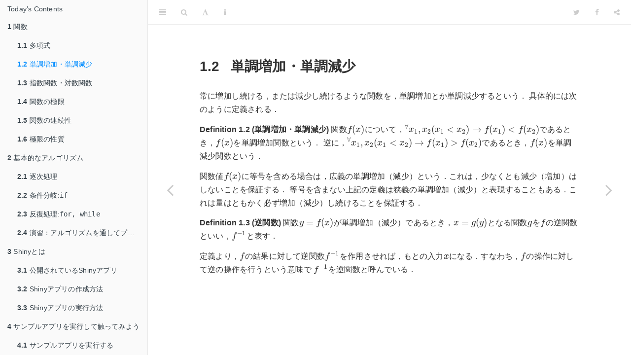

--- FILE ---
content_type: text/html; charset=utf-8
request_url: https://bookdown.org/masayukeeeee/jiyu-dslec-2023-03/function-increase-decrease.html
body_size: 16715
content:
<!DOCTYPE html>
<html lang="" xml:lang="">
<head>

  <meta charset="utf-8" />
  <meta http-equiv="X-UA-Compatible" content="IE=edge" />
  <title>1.2 単調増加・単調減少 | 2023年度：データサイエンス 第3回</title>
  <meta name="description" content="1.2 単調増加・単調減少 | 2023年度：データサイエンス 第3回" />
  <meta name="generator" content="bookdown 0.35 and GitBook 2.6.7" />

  <meta property="og:title" content="1.2 単調増加・単調減少 | 2023年度：データサイエンス 第3回" />
  <meta property="og:type" content="book" />
  
  
  

  <meta name="twitter:card" content="summary" />
  <meta name="twitter:title" content="1.2 単調増加・単調減少 | 2023年度：データサイエンス 第3回" />
  
  
  

<meta name="author" content="酒井 優行" />



  <meta name="viewport" content="width=device-width, initial-scale=1" />
  <meta name="apple-mobile-web-app-capable" content="yes" />
  <meta name="apple-mobile-web-app-status-bar-style" content="black" />
  
  
<link rel="prev" href="function-polynomial.html"/>
<link rel="next" href="function-exponential-logarigthmic.html"/>
<script src="libs/jquery-3.6.0/jquery-3.6.0.min.js"></script>
<script src="https://cdn.jsdelivr.net/npm/fuse.js@6.4.6/dist/fuse.min.js"></script>
<link href="libs/gitbook-2.6.7/css/style.css" rel="stylesheet" />
<link href="libs/gitbook-2.6.7/css/plugin-table.css" rel="stylesheet" />
<link href="libs/gitbook-2.6.7/css/plugin-bookdown.css" rel="stylesheet" />
<link href="libs/gitbook-2.6.7/css/plugin-highlight.css" rel="stylesheet" />
<link href="libs/gitbook-2.6.7/css/plugin-search.css" rel="stylesheet" />
<link href="libs/gitbook-2.6.7/css/plugin-fontsettings.css" rel="stylesheet" />
<link href="libs/gitbook-2.6.7/css/plugin-clipboard.css" rel="stylesheet" />








<link href="libs/anchor-sections-1.1.0/anchor-sections.css" rel="stylesheet" />
<link href="libs/anchor-sections-1.1.0/anchor-sections-hash.css" rel="stylesheet" />
<script src="libs/anchor-sections-1.1.0/anchor-sections.js"></script>


<style type="text/css">
pre > code.sourceCode { white-space: pre; position: relative; }
pre > code.sourceCode > span { display: inline-block; line-height: 1.25; }
pre > code.sourceCode > span:empty { height: 1.2em; }
.sourceCode { overflow: visible; }
code.sourceCode > span { color: inherit; text-decoration: inherit; }
pre.sourceCode { margin: 0; }
@media screen {
div.sourceCode { overflow: auto; }
}
@media print {
pre > code.sourceCode { white-space: pre-wrap; }
pre > code.sourceCode > span { text-indent: -5em; padding-left: 5em; }
}
pre.numberSource code
  { counter-reset: source-line 0; }
pre.numberSource code > span
  { position: relative; left: -4em; counter-increment: source-line; }
pre.numberSource code > span > a:first-child::before
  { content: counter(source-line);
    position: relative; left: -1em; text-align: right; vertical-align: baseline;
    border: none; display: inline-block;
    -webkit-touch-callout: none; -webkit-user-select: none;
    -khtml-user-select: none; -moz-user-select: none;
    -ms-user-select: none; user-select: none;
    padding: 0 4px; width: 4em;
    color: #aaaaaa;
  }
pre.numberSource { margin-left: 3em; border-left: 1px solid #aaaaaa;  padding-left: 4px; }
div.sourceCode
  {   }
@media screen {
pre > code.sourceCode > span > a:first-child::before { text-decoration: underline; }
}
code span.al { color: #ff0000; font-weight: bold; } /* Alert */
code span.an { color: #60a0b0; font-weight: bold; font-style: italic; } /* Annotation */
code span.at { color: #7d9029; } /* Attribute */
code span.bn { color: #40a070; } /* BaseN */
code span.bu { color: #008000; } /* BuiltIn */
code span.cf { color: #007020; font-weight: bold; } /* ControlFlow */
code span.ch { color: #4070a0; } /* Char */
code span.cn { color: #880000; } /* Constant */
code span.co { color: #60a0b0; font-style: italic; } /* Comment */
code span.cv { color: #60a0b0; font-weight: bold; font-style: italic; } /* CommentVar */
code span.do { color: #ba2121; font-style: italic; } /* Documentation */
code span.dt { color: #902000; } /* DataType */
code span.dv { color: #40a070; } /* DecVal */
code span.er { color: #ff0000; font-weight: bold; } /* Error */
code span.ex { } /* Extension */
code span.fl { color: #40a070; } /* Float */
code span.fu { color: #06287e; } /* Function */
code span.im { color: #008000; font-weight: bold; } /* Import */
code span.in { color: #60a0b0; font-weight: bold; font-style: italic; } /* Information */
code span.kw { color: #007020; font-weight: bold; } /* Keyword */
code span.op { color: #666666; } /* Operator */
code span.ot { color: #007020; } /* Other */
code span.pp { color: #bc7a00; } /* Preprocessor */
code span.sc { color: #4070a0; } /* SpecialChar */
code span.ss { color: #bb6688; } /* SpecialString */
code span.st { color: #4070a0; } /* String */
code span.va { color: #19177c; } /* Variable */
code span.vs { color: #4070a0; } /* VerbatimString */
code span.wa { color: #60a0b0; font-weight: bold; font-style: italic; } /* Warning */
</style>

<style type="text/css">
  
  div.hanging-indent{margin-left: 1.5em; text-indent: -1.5em;}
</style>

</head>

<body>



  <div class="book without-animation with-summary font-size-2 font-family-1" data-basepath=".">

    <div class="book-summary">
      <nav role="navigation">

<ul class="summary">
<li class="chapter" data-level="" data-path="index.html"><a href="index.html"><i class="fa fa-check"></i>Today’s Contents</a></li>
<li class="chapter" data-level="1" data-path="function.html"><a href="function.html"><i class="fa fa-check"></i><b>1</b> 関数</a>
<ul>
<li class="chapter" data-level="1.1" data-path="function-polynomial.html"><a href="function-polynomial.html"><i class="fa fa-check"></i><b>1.1</b> 多項式</a>
<ul>
<li class="chapter" data-level="1.1.1" data-path="function-polynomial.html"><a href="function-polynomial.html#指数の性質"><i class="fa fa-check"></i><b>1.1.1</b> 指数の性質</a></li>
</ul></li>
<li class="chapter" data-level="1.2" data-path="function-increase-decrease.html"><a href="function-increase-decrease.html"><i class="fa fa-check"></i><b>1.2</b> 単調増加・単調減少</a></li>
<li class="chapter" data-level="1.3" data-path="function-exponential-logarigthmic.html"><a href="function-exponential-logarigthmic.html"><i class="fa fa-check"></i><b>1.3</b> 指数関数・対数関数</a></li>
<li class="chapter" data-level="1.4" data-path="function-limitation-of.html"><a href="function-limitation-of.html"><i class="fa fa-check"></i><b>1.4</b> 関数の極限</a></li>
<li class="chapter" data-level="1.5" data-path="function-continuousity-of.html"><a href="function-continuousity-of.html"><i class="fa fa-check"></i><b>1.5</b> 関数の連続性</a></li>
<li class="chapter" data-level="1.6" data-path="properties-of-limitation.html"><a href="properties-of-limitation.html"><i class="fa fa-check"></i><b>1.6</b> 極限の性質</a>
<ul>
<li class="chapter" data-level="1.6.1" data-path="properties-of-limitation.html"><a href="properties-of-limitation.html#ネイピア数"><i class="fa fa-check"></i><b>1.6.1</b> ネイピア数　　</a></li>
<li class="chapter" data-level="1.6.2" data-path="properties-of-limitation.html"><a href="properties-of-limitation.html#はさみうちの原理"><i class="fa fa-check"></i><b>1.6.2</b> はさみうちの原理</a></li>
</ul></li>
</ul></li>
<li class="chapter" data-level="2" data-path="basic-algorithms.html"><a href="basic-algorithms.html"><i class="fa fa-check"></i><b>2</b> 基本的なアルゴリズム</a>
<ul>
<li class="chapter" data-level="2.1" data-path="sequential-processing.html"><a href="sequential-processing.html"><i class="fa fa-check"></i><b>2.1</b> 逐次処理</a></li>
<li class="chapter" data-level="2.2" data-path="if-else-syntax.html"><a href="if-else-syntax.html"><i class="fa fa-check"></i><b>2.2</b> 条件分岐:<code>if</code></a></li>
<li class="chapter" data-level="2.3" data-path="repete-process.html"><a href="repete-process.html"><i class="fa fa-check"></i><b>2.3</b> 反復処理:<code>for, while</code></a>
<ul>
<li class="chapter" data-level="2.3.1" data-path="repete-process.html"><a href="repete-process.html#for"><i class="fa fa-check"></i><b>2.3.1</b> <code>for</code></a></li>
<li class="chapter" data-level="2.3.2" data-path="repete-process.html"><a href="repete-process.html#while"><i class="fa fa-check"></i><b>2.3.2</b> <code>while</code></a></li>
</ul></li>
<li class="chapter" data-level="2.4" data-path="practice-programming-in-r.html"><a href="practice-programming-in-r.html"><i class="fa fa-check"></i><b>2.4</b> 演習：アルゴリズムを通してプログラミングに慣れる</a></li>
</ul></li>
<li class="chapter" data-level="3" data-path="about-shiny.html"><a href="about-shiny.html"><i class="fa fa-check"></i><b>3</b> Shinyとは</a>
<ul>
<li class="chapter" data-level="3.1" data-path="opened-shiny-app.html"><a href="opened-shiny-app.html"><i class="fa fa-check"></i><b>3.1</b> 公開されているShinyアプリ</a></li>
<li class="chapter" data-level="3.2" data-path="how-to-create-shiny-app.html"><a href="how-to-create-shiny-app.html"><i class="fa fa-check"></i><b>3.2</b> Shinyアプリの作成方法</a>
<ul>
<li class="chapter" data-level="3.2.1" data-path="how-to-create-shiny-app.html"><a href="how-to-create-shiny-app.html#shiny-app-structure"><i class="fa fa-check"></i><b>3.2.1</b> Shinyアプリの構成</a></li>
<li class="chapter" data-level="3.2.2" data-path="how-to-create-shiny-app.html"><a href="how-to-create-shiny-app.html#server-client"><i class="fa fa-check"></i><b>3.2.2</b> サーバーとクライアント</a></li>
</ul></li>
<li class="chapter" data-level="3.3" data-path="how-to-run-shiny-app.html"><a href="how-to-run-shiny-app.html"><i class="fa fa-check"></i><b>3.3</b> Shinyアプリの実行方法</a></li>
</ul></li>
<li class="chapter" data-level="4" data-path="sample-shiny-app.html"><a href="sample-shiny-app.html"><i class="fa fa-check"></i><b>4</b> サンプルアプリを実行して触ってみよう</a>
<ul>
<li class="chapter" data-level="4.1" data-path="run-sample-app.html"><a href="run-sample-app.html"><i class="fa fa-check"></i><b>4.1</b> サンプルアプリを実行する</a></li>
<li class="chapter" data-level="4.2" data-path="modify-sample-app.html"><a href="modify-sample-app.html"><i class="fa fa-check"></i><b>4.2</b> サンプルアプリを改造してみよう</a></li>
<li class="chapter" data-level="4.3" data-path="reproduce-sample-app.html"><a href="reproduce-sample-app.html"><i class="fa fa-check"></i><b>4.3</b> サンプルアプリを再現する</a>
<ul>
<li class="chapter" data-level="4.3.1" data-path="reproduce-sample-app.html"><a href="reproduce-sample-app.html#reproduce-01_hello"><i class="fa fa-check"></i><b>4.3.1</b> <code>01_hello</code>を再現する</a></li>
</ul></li>
<li class="chapter" data-level="4.4" data-path="customize-sample-app.html"><a href="customize-sample-app.html"><i class="fa fa-check"></i><b>4.4</b> サンプルアプリにカスタマイズを加える</a>
<ul>
<li class="chapter" data-level="4.4.1" data-path="customize-sample-app.html"><a href="customize-sample-app.html#scrip-ui"><i class="fa fa-check"></i><b>4.4.1</b> <code>ui.R</code></a></li>
<li class="chapter" data-level="4.4.2" data-path="customize-sample-app.html"><a href="customize-sample-app.html#scrip-server"><i class="fa fa-check"></i><b>4.4.2</b> <code>server.R</code></a></li>
</ul></li>
<li class="chapter" data-level="4.5" data-path="exercise-customize-sample-app.html"><a href="exercise-customize-sample-app.html"><i class="fa fa-check"></i><b>4.5</b> Exercise: そのほかのサンプルアプリをカスタマイズしてみよう</a></li>
<li class="chapter" data-level="4.6" data-path="publish-app.html"><a href="publish-app.html"><i class="fa fa-check"></i><b>4.6</b> アプリのpublish</a></li>
</ul></li>
</ul>

      </nav>
    </div>

    <div class="book-body">
      <div class="body-inner">
        <div class="book-header" role="navigation">
          <h1>
            <i class="fa fa-circle-o-notch fa-spin"></i><a href="./">2023年度：データサイエンス 第3回</a>
          </h1>
        </div>

        <div class="page-wrapper" tabindex="-1" role="main">
          <div class="page-inner">

            <section class="normal" id="section-">
<div id="function-increase-decrease" class="section level2 hasAnchor" number="1.2">
<h2><span class="header-section-number">1.2</span> 単調増加・単調減少<a href="function-increase-decrease.html#function-increase-decrease" class="anchor-section" aria-label="Anchor link to header"></a></h2>
<p>常に増加し続ける，または減少し続けるような関数を，単調増加とか単調減少するという．
具体的には次のように定義される．</p>
<div class="definition">
<p><span id="def:unlabeled-div-3" class="definition"><strong>Definition 1.2  (単調増加・単調減少) </strong></span>関数<span class="math inline">\(f(x)\)</span>について，<span class="math inline">\({}^{\forall}x_1, x_2 (x_1 &lt; x_2) \rightarrow f(x_1) &lt; f(x_2)\)</span>であるとき，<span class="math inline">\(f(x)\)</span>を単調増加関数という．
逆に，<span class="math inline">\({}^{\forall}x_1, x_2 (x_1 &lt; x_2) \rightarrow f(x_1) &gt; f(x_2)\)</span>であるとき，<span class="math inline">\(f(x)\)</span>を単調減少関数という．</p>
</div>
<p>関数値<span class="math inline">\(f(x)\)</span>に等号を含める場合は，広義の単調増加（減少）という．これは，少なくとも減少（増加）はしないことを保証する．
等号を含まない上記の定義は狭義の単調増加（減少）と表現することもある．これは量はともかく必ず増加（減少）し続けることを保証する．</p>
<div class="definition">
<p><span id="def:unlabeled-div-4" class="definition"><strong>Definition 1.3  (逆関数) </strong></span>関数<span class="math inline">\(y=f(x)\)</span>が単調増加（減少）であるとき，<span class="math inline">\(x=g(y)\)</span>となる関数<span class="math inline">\(g\)</span>を<span class="math inline">\(f\)</span>の逆関数といい，<span class="math inline">\(f^{-1}\)</span>と表す．</p>
</div>
<p>定義より，<span class="math inline">\(f\)</span>の結果に対して逆関数<span class="math inline">\(f^{-1}\)</span>を作用させれば，もとの入力<span class="math inline">\(x\)</span>になる．すなわち，<span class="math inline">\(f\)</span>の操作に対して逆の操作を行うという意味で
<span class="math inline">\(f^{-1}\)</span>を逆関数と呼んでいる．</p>
</div>
            </section>

          </div>
        </div>
      </div>
<a href="function-polynomial.html" class="navigation navigation-prev " aria-label="Previous page"><i class="fa fa-angle-left"></i></a>
<a href="function-exponential-logarigthmic.html" class="navigation navigation-next " aria-label="Next page"><i class="fa fa-angle-right"></i></a>
    </div>
  </div>
<script src="libs/gitbook-2.6.7/js/app.min.js"></script>
<script src="libs/gitbook-2.6.7/js/clipboard.min.js"></script>
<script src="libs/gitbook-2.6.7/js/plugin-search.js"></script>
<script src="libs/gitbook-2.6.7/js/plugin-sharing.js"></script>
<script src="libs/gitbook-2.6.7/js/plugin-fontsettings.js"></script>
<script src="libs/gitbook-2.6.7/js/plugin-bookdown.js"></script>
<script src="libs/gitbook-2.6.7/js/jquery.highlight.js"></script>
<script src="libs/gitbook-2.6.7/js/plugin-clipboard.js"></script>
<script>
gitbook.require(["gitbook"], function(gitbook) {
gitbook.start({
"sharing": {
"github": false,
"facebook": true,
"twitter": true,
"linkedin": false,
"weibo": false,
"instapaper": false,
"vk": false,
"whatsapp": false,
"all": ["facebook", "twitter", "linkedin", "weibo", "instapaper"]
},
"fontsettings": {
"theme": "white",
"family": "sans",
"size": 2
},
"edit": {
"link": null,
"text": null
},
"history": {
"link": null,
"text": null
},
"view": {
"link": null,
"text": null
},
"download": null,
"search": {
"engine": "fuse",
"options": null
},
"toc": {
"collapse": "subsection"
}
});
});
</script>

<!-- dynamically load mathjax for compatibility with self-contained -->
<script>
  (function () {
    var script = document.createElement("script");
    script.type = "text/javascript";
    var src = "true";
    if (src === "" || src === "true") src = "https://cdnjs.cloudflare.com/ajax/libs/mathjax/2.7.9/latest.js?config=TeX-MML-AM_CHTML";
    if (location.protocol !== "file:")
      if (/^https?:/.test(src))
        src = src.replace(/^https?:/, '');
    script.src = src;
    document.getElementsByTagName("head")[0].appendChild(script);
  })();
</script>
</body>

</html>
